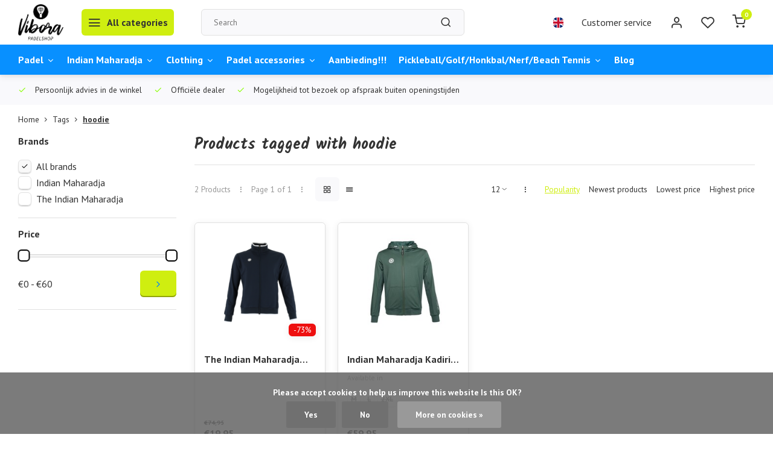

--- FILE ---
content_type: text/html;charset=utf-8
request_url: https://www.padelshopvibora.nl/en/tags/hoodie/
body_size: 14161
content:
<!DOCTYPE html><html lang="en"><head><meta charset="utf-8"/><!-- [START] 'blocks/head.rain' --><!--

  (c) 2008-2026 Lightspeed Netherlands B.V.
  http://www.lightspeedhq.com
  Generated: 25-01-2026 @ 17:07:50

--><link rel="canonical" href="https://www.padelshopvibora.nl/en/tags/hoodie/"/><link rel="alternate" href="https://www.padelshopvibora.nl/en/index.rss" type="application/rss+xml" title="New products"/><link href="https://cdn.webshopapp.com/assets/cookielaw.css?2025-02-20" rel="stylesheet" type="text/css"/><meta name="robots" content="noodp,noydir"/><meta name="google-site-verification" content="3GoHiXOm5bwFT5PKlq_YYAl-FgbhJzsOwCZN8sKH_cc"/><meta property="og:url" content="https://www.padelshopvibora.nl/en/tags/hoodie/?source=facebook"/><meta property="og:site_name" content="Padelshop Vibora"/><meta property="og:title" content="hoodie"/><meta property="og:description" content="Do you want to buy padel rackets? In the Vibora padel shop you will find various accessories for padel, such as padel rackets, padel balls, padel shoes, padel b"/><script><meta name="google-site-verification" content="3GoHiXOm5bwFT5PKlq_YYAl-FgbhJzsOwCZN8sKH_cc" /></script><!--[if lt IE 9]><script src="https://cdn.webshopapp.com/assets/html5shiv.js?2025-02-20"></script><![endif]--><!-- [END] 'blocks/head.rain' --><meta http-equiv="X-UA-Compatible" content="IE=edge" /><title>hoodie - Padelshop Vibora</title><meta name="description" content="Do you want to buy padel rackets? In the Vibora padel shop you will find various accessories for padel, such as padel rackets, padel balls, padel shoes, padel b"><meta name="keywords" content="hoodie, Padel, Padel rackets, rackets padel, Padel accessoires,  Parafina, Zonnebrillen, Ice power,  Sportcafé Belle Helene,  Padelshop Vibora, Vibora, Padelshop, Bullpadel, Drop shot, Dropshot, Nox, Franklin, Ice power, KT Tape Padelshopvibora, Adi"><meta name="MobileOptimized" content="320"><meta name="HandheldFriendly" content="true"><meta name="viewport" content="width=device-width, initial-scale=1, initial-scale=1, minimum-scale=1, maximum-scale=1, user-scalable=no"><meta name="author" content="https://www.webdinge.nl/"><link rel="preload" href="https://fonts.googleapis.com/css2?family=Kalam:wght@700&amp;family=PT+Sans:wght@400;600;700;800;900&display=swap" as="style"><link rel="preconnect" href="https://fonts.googleapis.com"><link rel="preconnect" href="https://fonts.gstatic.com" crossorigin><link rel="dns-prefetch" href="https://fonts.googleapis.com"><link rel="dns-prefetch" href="https://fonts.gstatic.com" crossorigin><link href='https://fonts.googleapis.com/css2?family=Kalam:wght@700&amp;family=PT+Sans:wght@400;600;700;800;900&display=swap' rel='stylesheet'><script>
    window.CT = {
        shopId: 348576,
      	currency: 'eur',
        b2b: 0,
        knowledgebank: {
            limit: 200,
            highlight: true,
            query: ''
        },
          product_search: {
          	enabled: 0
          }
    }
</script><link rel="preconnect" href="//cdn.webshopapp.com/" crossorigin><link rel="dns-prefetch" href="//cdn.webshopapp.com/"><link rel="preload" as="style" href="https://cdn.webshopapp.com/shops/348576/themes/176948/assets/department-v3-functions.css?20251210124252"><link rel="preload" as="style" href="https://cdn.webshopapp.com/shops/348576/themes/176948/assets/theme-department-v3.css?20251210124252"><link rel="preload" as="script" href="https://cdn.webshopapp.com/shops/348576/themes/176948/assets/department-v3-functions.js?20251210124252"><link rel="preload" as="script" href="https://cdn.webshopapp.com/shops/348576/themes/176948/assets/theme-department-v3.js?20251210124252"><link rel="preload" href="https://cdn.webshopapp.com/shops/348576/themes/176948/v/2690530/assets/slide1-mobile-image.png?20250915120648" as="image" media="(max-width: 752.99px)"><link rel="preload" href="https://cdn.webshopapp.com/shops/348576/themes/176948/v/1809548/assets/slide1-tablet-image.png?20230323160335" as="image" media="(min-width: 753px) and (max-width: 991.99px)"><link rel="preload" href="https://cdn.webshopapp.com/shops/348576/themes/176948/v/2690513/assets/slide1-image.png?20250803135455" as="image" media="(min-width: 992px)"><link rel="shortcut icon" href="https://cdn.webshopapp.com/shops/348576/themes/176948/v/1809611/assets/favicon.ico?20230324113025" type="image/x-icon" /><link rel="stylesheet" href="https://cdn.webshopapp.com/shops/348576/themes/176948/assets/department-v3-functions.css?20251210124252" /><link rel="stylesheet" href="https://cdn.webshopapp.com/shops/348576/themes/176948/assets/theme-department-v3.css?20251210124252" /><script src="https://cdn.webshopapp.com/shops/348576/themes/176948/assets/jquery-3-5-1-min.js?20251210124252"></script><script>window.WEBP_ENABLED = 0</script><script>
 window.lazySizesConfig = window.lazySizesConfig || {};
 window.lazySizesConfig.lazyClass = 'lazy';
 window.lazySizesConfig.customMedia = {
    '--small': '(max-width: 752.99px)', //mob
    '--medium': '(min-width: 753px) and (max-width: 991.99px)', // tab
    '--large': '(min-width: 992px)'
 };
 document.addEventListener('lazybeforeunveil', function(e){
    var bg = e.target.getAttribute('data-bg');
    if(bg){
        e.target.style.backgroundImage = 'url(' + bg + ')';
    }
 });
</script><script type="application/ld+json">
[
  {
    "@context": "https://schema.org/",
    "@type": "Organization",
    "url": "https://www.padelshopvibora.nl/en/",
    "name": "Padelshop Vibora",
    "legalName": "Padelshop Vibora",
    "description": "Do you want to buy padel rackets? In the Vibora padel shop you will find various accessories for padel, such as padel rackets, padel balls, padel shoes, padel b",
    "logo": "https://cdn.webshopapp.com/shops/348576/themes/176948/v/1782951/assets/logo.png?20230316162746",
    "image": "https://cdn.webshopapp.com/shops/348576/themes/176948/v/2690513/assets/slide1-image.png?20250803135455",
    "contactPoint": {
      "@type": "ContactPoint",
      "contactType": "Customer service",
      "telephone": "0623293433"
    },
    "address": {
      "@type": "PostalAddress",
      "streetAddress": "Hoorntjesweg 57",
      "addressLocality": "Winschoten",
      "postalCode": "9675 NB",
      "addressCountry": "Nederland"
    }
      }
  ,
  {
  "@context": "https://schema.org",
  "@type": "BreadcrumbList",
    "itemListElement": [{
      "@type": "ListItem",
      "position": 1,
      "name": "Home",
      "item": "https://www.padelshopvibora.nl/en/"
    },        {
      "@type": "ListItem",
      "position": 2,
      "name": "Tags",
      "item": "https://www.padelshopvibora.nl/en/tags/"
    },         {
      "@type": "ListItem",
      "position": 3,
      "name": "hoodie",
      "item": "https://www.padelshopvibora.nl/en/tags/hoodie/"
    }         ]
  }
              ]
</script><style>.kiyoh-shop-snippets {	display: none !important;}</style></head><body><div class="main-container one-line"><header id="header"><div class="inner-head"><div class="header flex flex-align-center flex-between container"><div class="logo flex flex-align-center  rect "><a href="https://www.padelshopvibora.nl/en/" title="Padelshop Vibora" ><img src="https://cdn.webshopapp.com/shops/348576/themes/176948/v/1796363/assets/mobile-logo.png?20230316163430" alt="Padelshop Vibora"width="240" height="60"  class="visible-mobile visible-tablet" /><img src="https://cdn.webshopapp.com/shops/348576/themes/176948/v/1782951/assets/logo.png?20230316162746" alt="Padelshop Vibora" width="240" height="60" class="visible-desktop"/></a><a class=" all-cats btn-hover open_side" data-mposition="left" data-menu="cat_menu" href="javascript:;"><i class="icon-menu"></i><span class="visible-desktop">All categories</span></a></div><div class="search search-desk flex1 visible-desktop"><form action="https://www.padelshopvibora.nl/en/search/" method="get"><div class="clearable-input flex"><input type="text" name="q" class="search-query" autocomplete="off" placeholder="Search" value="" x-webkit-speech/><span class="clear-search" data-clear-input><i class="icon-x"></i>Clear</span><button type="submit" class="btn"><i class="icon-search"></i></button></div></form><div class="autocomplete dropdown-menu" role="menu"><div class="products grid grid-3 container"></div><div class="notfound">No products found</div><div class="more container"><a class="btn btn1" href="#">View all results<span> (0)</span></a></div></div></div><div class="tools-wrap flex flex-align-center"><div class="settings langs visible-desktop"><div class="select-dropdown flex flex-align-center flex-between"><span data-toggle="dropdown" class="flex flex-column btn-hover"><img src="https://cdn.webshopapp.com/shops/348576/themes/176948/assets/flag-en.svg?20251210124252" alt="" width="17" height="17"/></span><div class="dropdown-menu" role="menu"><a href="https://www.padelshopvibora.nl/nl/go/category/" lang="nl" title="Nederlands"><img class="flag-icon" src="https://cdn.webshopapp.com/shops/348576/themes/176948/assets/flag-nl.svg?20251210124252" alt="Nederlands" width="17" height="17"/></a><a href="https://www.padelshopvibora.nl/de/go/category/" lang="de" title="Deutsch"><img class="flag-icon" src="https://cdn.webshopapp.com/shops/348576/themes/176948/assets/flag-de.svg?20251210124252" alt="Deutsch" width="17" height="17"/></a><a href="https://www.padelshopvibora.nl/en/go/category/" lang="en" title="English"><img class="flag-icon" src="https://cdn.webshopapp.com/shops/348576/themes/176948/assets/flag-en.svg?20251210124252" alt="English" width="17" height="17"/></a></div></div></div><div class="tool service visible-desktop"><a class="flex flex-align-center btn-hover" href="https://www.padelshopvibora.nl/en/service/">Customer service</a></div><div class="tool myacc"><a class="flex flex-align-center btn-hover open_side" href="javascript:;" data-menu="acc_login" data-mposition="right"><i class="icon-user"></i></a></div><div class="tool wishlist"><a class="flex flex-align-center btn-hover open_side" href="javascript:;" data-menu="acc_login" data-mposition="right"><i class="icon-heart"></i></a></div><div class="tool mini-cart"><a href="javascript:;" class="flex flex-column flex-align-center btn-hover open_side" data-menu="cart" data-mposition="right"><span class="i-wrap"><span class="ccnt">0</span><i class="icon-shopping-cart"></i></span></a></div></div></div><nav id="menu" class="nav list-inline menu_style1 visible-desktop"><div class="container"><ul class="menu list-inline is_no-side limit_1000"><li class="item sub use_mega"><a href="https://www.padelshopvibora.nl/en/padel/" title="Padel">Padel<i class="hidden-tab-ls icon-chevron-down"></i></a><div class="dropdown-menu"><ul class="col col_1"><li><a class="flex flex-between flex-align-center" href="https://www.padelshopvibora.nl/en/padel/drop-shot/" title="Drop Shot">Drop Shot<i class="hidden-tab-ls icon-chevron-right"></i></a><ul class="dropdown-menu ss col col_0"><li class="sub-item-title">Drop Shot</li><li><a class="flex flex-between flex-align-center" href="https://www.padelshopvibora.nl/en/padel/drop-shot/drop-shot-rackets/" title="Drop Shot Rackets">Drop Shot Rackets</a></li></ul></li><li><a class="flex flex-between flex-align-center" href="https://www.padelshopvibora.nl/en/padel/tretorn/" title="Tretorn">Tretorn<i class="hidden-tab-ls icon-chevron-right"></i></a><ul class="dropdown-menu ss col col_0"><li class="sub-item-title">Tretorn</li><li><a class="flex flex-between flex-align-center" href="https://www.padelshopvibora.nl/en/padel/tretorn/tretorn-padel-racket/" title="Tretorn Padel Racket">Tretorn Padel Racket</a></li></ul></li><li><a class="flex flex-between flex-align-center" href="https://www.padelshopvibora.nl/en/padel/babolat/" title="Babolat">Babolat<i class="hidden-tab-ls icon-chevron-right"></i></a><ul class="dropdown-menu ss col col_1"><li class="sub-item-title">Babolat</li><li><a class="flex flex-between flex-align-center" href="https://www.padelshopvibora.nl/en/padel/babolat/women/" title="Women">Women</a></li><li><a class="flex flex-between flex-align-center" href="https://www.padelshopvibora.nl/en/padel/babolat/men/" title="Men">Men</a></li><li><a class="flex flex-between flex-align-center" href="https://www.padelshopvibora.nl/en/padel/babolat/babolat-rackets/" title="Babolat Rackets">Babolat Rackets<i class="icon-chevron-right"></i></a><ul class="dropdown-menu sss col col_0"><li class="sub-item-title">Babolat Rackets</li><li><a class="flex flex-between flex-align-center" href="https://www.padelshopvibora.nl/en/padel/babolat/babolat-rackets/babolat-juan-lebron-collectie-2025/" title="Babolat Juan Lebron Collectie 2025">Babolat Juan Lebron Collectie 2025</a></li></ul></li><li><a class="flex flex-between flex-align-center" href="https://www.padelshopvibora.nl/en/padel/babolat/clothes/" title="Clothes">Clothes</a></li><li><a class="flex flex-between flex-align-center" href="https://www.padelshopvibora.nl/en/padel/babolat/padel-schoenen/" title="Padel Schoenen">Padel Schoenen</a></li><li><a class="flex flex-between flex-align-center" href="https://www.padelshopvibora.nl/en/padel/babolat/babolat-opruiming/" title="Babolat Opruiming">Babolat Opruiming</a></li><li><a class="flex flex-between flex-align-center" href="https://www.padelshopvibora.nl/en/padel/babolat/juan-lebron-collectie-2026/" title="Juan LeBron Collectie 2026">Juan LeBron Collectie 2026</a></li></ul></li><li><a class="flex flex-between flex-align-center" href="https://www.padelshopvibora.nl/en/padel/nox/" title="NOX">NOX<i class="hidden-tab-ls icon-chevron-right"></i></a><ul class="dropdown-menu ss col col_0"><li class="sub-item-title">NOX</li><li><a class="flex flex-between flex-align-center" href="https://www.padelshopvibora.nl/en/padel/nox/nox-padel-rackets/" title="Nox Padel Rackets">Nox Padel Rackets</a></li></ul></li><li><a class="flex flex-between flex-align-center" href="https://www.padelshopvibora.nl/en/padel/bullpadel/" title="Bullpadel">Bullpadel<i class="hidden-tab-ls icon-chevron-right"></i></a><ul class="dropdown-menu ss col col_1"><li class="sub-item-title">Bullpadel</li><li><a class="flex flex-between flex-align-center" href="https://www.padelshopvibora.nl/en/padel/bullpadel/bullpadel-rackets/" title="Bullpadel Rackets">Bullpadel Rackets</a></li><li><a class="flex flex-between flex-align-center" href="https://www.padelshopvibora.nl/en/padel/bullpadel/bullpadel-gift-packs/" title="Bullpadel Gift Packs">Bullpadel Gift Packs</a></li><li><a class="flex flex-between flex-align-center" href="https://www.padelshopvibora.nl/en/padel/bullpadel/women/" title="Women">Women</a></li><li><a class="flex flex-between flex-align-center" href="https://www.padelshopvibora.nl/en/padel/bullpadel/men/" title="Men">Men</a></li><li><a class="flex flex-between flex-align-center" href="https://www.padelshopvibora.nl/en/padel/bullpadel/bullpadel-schoenen/" title="Bullpadel Schoenen">Bullpadel Schoenen</a></li><li><a class="flex flex-between flex-align-center" href="https://www.padelshopvibora.nl/en/padel/bullpadel/bullpadel-opruiming/" title="Bullpadel Opruiming">Bullpadel Opruiming</a></li><li><a class="flex flex-between flex-align-center" href="https://www.padelshopvibora.nl/en/padel/bullpadel/bullpadel-2026-nieuwe-collectie/" title="Bullpadel 2026 nieuwe collectie">Bullpadel 2026 nieuwe collectie</a></li></ul></li><li><a class="flex flex-between flex-align-center" href="https://www.padelshopvibora.nl/en/padel/siux/" title="Siux">Siux<i class="hidden-tab-ls icon-chevron-right"></i></a><ul class="dropdown-menu ss col col_0"><li class="sub-item-title">Siux</li><li><a class="flex flex-between flex-align-center" href="https://www.padelshopvibora.nl/en/padel/siux/siux-padel-rackets/" title="Siux Padel Rackets">Siux Padel Rackets</a></li></ul></li><li><a class="flex flex-between flex-align-center" href="https://www.padelshopvibora.nl/en/padel/starvie/" title="Starvie">Starvie<i class="hidden-tab-ls icon-chevron-right"></i></a><ul class="dropdown-menu ss col col_0"><li class="sub-item-title">Starvie</li><li><a class="flex flex-between flex-align-center" href="https://www.padelshopvibora.nl/en/padel/starvie/starvie-rackets/" title="Starvie Rackets">Starvie Rackets</a></li></ul></li><li><a class="flex flex-between flex-align-center" href="https://www.padelshopvibora.nl/en/padel/adidas/" title="Adidas">Adidas<i class="hidden-tab-ls icon-chevron-right"></i></a><ul class="dropdown-menu ss col col_0"><li class="sub-item-title">Adidas</li><li><a class="flex flex-between flex-align-center" href="https://www.padelshopvibora.nl/en/padel/adidas/adidas-rackets/" title="Adidas Rackets">Adidas Rackets</a></li><li><a class="flex flex-between flex-align-center" href="https://www.padelshopvibora.nl/en/padel/adidas/women/" title="Women">Women</a></li><li><a class="flex flex-between flex-align-center" href="https://www.padelshopvibora.nl/en/padel/adidas/men/" title="Men">Men</a></li><li><a class="flex flex-between flex-align-center" href="https://www.padelshopvibora.nl/en/padel/adidas/adidas-opruiming/" title="Adidas Opruiming">Adidas Opruiming</a></li></ul></li></ul></div></li><li class="item sub use_mega"><a href="https://www.padelshopvibora.nl/en/indian-maharadja/" title="Indian Maharadja">Indian Maharadja<i class="hidden-tab-ls icon-chevron-down"></i></a><div class="dropdown-menu"><ul class="col col_1"><li><a class="flex flex-between flex-align-center" href="https://www.padelshopvibora.nl/en/indian-maharadja/nieuw-2026-collectie/" title=" Nieuw!!!  2026 Collectie"> Nieuw!!!  2026 Collectie<i class="hidden-tab-ls icon-chevron-right"></i></a><ul class="dropdown-menu ss col col_0"><li class="sub-item-title"> Nieuw!!!  2026 Collectie</li><li><a class="flex flex-between flex-align-center" href="https://www.padelshopvibora.nl/en/indian-maharadja/nieuw-2026-collectie/goa-collectie-uitverkoop-tot-70-korting-op-alle-ar/" title="Goa collectie uitverkoop tot 70% korting op alle artikelen">Goa collectie uitverkoop tot 70% korting op alle artikelen</a></li></ul></li><li><a class="flex flex-between flex-align-center" href="https://www.padelshopvibora.nl/en/indian-maharadja/women/" title="Women">Women</a></li><li><a class="flex flex-between flex-align-center" href="https://www.padelshopvibora.nl/en/indian-maharadja/men/" title="Men">Men</a></li><li><a class="flex flex-between flex-align-center" href="https://www.padelshopvibora.nl/en/indian-maharadja/slippers/" title="Slippers">Slippers<i class="hidden-tab-ls icon-chevron-right"></i></a><ul class="dropdown-menu ss col col_0"><li class="sub-item-title">Slippers</li><li><a class="flex flex-between flex-align-center" href="https://www.padelshopvibora.nl/en/" title=""></a></li></ul></li><li><a class="flex flex-between flex-align-center" href="https://www.padelshopvibora.nl/en/indian-maharadja/aanbieding/" title="Aanbieding">Aanbieding</a></li><li><a class="flex flex-between flex-align-center" href="https://www.padelshopvibora.nl/en/indian-maharadja/indian-maharadja-kinderen/" title="Indian Maharadja Kinderen">Indian Maharadja Kinderen</a></li></ul></div></li><li class="item sub use_mega"><a href="https://www.padelshopvibora.nl/en/clothing/" title="Clothing">Clothing<i class="hidden-tab-ls icon-chevron-down"></i></a><div class="dropdown-menu"><ul class="col col_0"><li><a class="flex flex-between flex-align-center" href="https://www.padelshopvibora.nl/en/clothing/clothing/" title="Clothing">Clothing<i class="hidden-tab-ls icon-chevron-right"></i></a><ul class="dropdown-menu ss col col_0"><li class="sub-item-title">Clothing</li><li><a class="flex flex-between flex-align-center" href="https://www.padelshopvibora.nl/en/clothing/clothing/t-shirts/" title="T-shirts">T-shirts</a></li><li><a class="flex flex-between flex-align-center" href="https://www.padelshopvibora.nl/en/clothing/clothing/men/" title="Men">Men</a></li><li><a class="flex flex-between flex-align-center" href="https://www.padelshopvibora.nl/en/clothing/clothing/women/" title="Women">Women</a></li></ul></li></ul></div></li><li class="item sub use_mega"><a href="https://www.padelshopvibora.nl/en/padel-accessories/" title="Padel accessories">Padel accessories<i class="hidden-tab-ls icon-chevron-down"></i></a><div class="dropdown-menu"><ul class="col col_1"><li><a class="flex flex-between flex-align-center" href="https://www.padelshopvibora.nl/en/padel-accessories/sunglasses/" title="Sunglasses">Sunglasses<i class="hidden-tab-ls icon-chevron-right"></i></a><ul class="dropdown-menu ss col col_0"><li class="sub-item-title">Sunglasses</li><li><a class="flex flex-between flex-align-center" href="https://www.padelshopvibora.nl/en/padel-accessories/sunglasses/head-sunglasses/" title="HEAD-Sunglasses">HEAD-Sunglasses</a></li><li><a class="flex flex-between flex-align-center" href="https://www.padelshopvibora.nl/en/padel-accessories/sunglasses/parafina/" title="Parafina">Parafina<i class="icon-chevron-right"></i></a><ul class="dropdown-menu sss col col_0"><li class="sub-item-title">Parafina</li><li><a class="flex flex-between flex-align-center" href="https://www.padelshopvibora.nl/en/padel-accessories/sunglasses/parafina/aanbieding-parafina/" title="Aanbieding Parafina">Aanbieding Parafina</a></li><li><a class="flex flex-between flex-align-center" href="https://www.padelshopvibora.nl/en/padel-accessories/sunglasses/parafina/parafina-collectie-2025/" title="Parafina Collectie 2025">Parafina Collectie 2025</a></li><li><a class="flex flex-between flex-align-center" href="https://www.padelshopvibora.nl/en/padel-accessories/sunglasses/parafina/parafina-kinder-zonnebrillen-duurzaam-flexibel-en/" title="Parafina Kinder Zonnebrillen – Duurzaam, Flexibel en UV-beschermend – Nu bij Padelshop Vibora">Parafina Kinder Zonnebrillen – Duurzaam, Flexibel en UV-beschermend – Nu bij Padelshop Vibora</a></li></ul></li></ul></li><li><a class="flex flex-between flex-align-center" href="https://www.padelshopvibora.nl/en/padel-accessories/tennis-padelballen/" title="Tennis/Padelballen">Tennis/Padelballen<i class="hidden-tab-ls icon-chevron-right"></i></a><ul class="dropdown-menu ss col col_0"><li class="sub-item-title">Tennis/Padelballen</li><li><a class="flex flex-between flex-align-center" href="https://www.padelshopvibora.nl/en/" title=""></a></li><li><a class="flex flex-between flex-align-center" href="https://www.padelshopvibora.nl/en/" title=""></a></li></ul></li><li><a class="flex flex-between flex-align-center" href="https://www.padelshopvibora.nl/en/padel-accessories/compressiekousen-sleeves-hulpmiddelen/" title="Compressiekousen/Sleeves/Hulpmiddelen">Compressiekousen/Sleeves/Hulpmiddelen<i class="hidden-tab-ls icon-chevron-right"></i></a><ul class="dropdown-menu ss col col_0"><li class="sub-item-title">Compressiekousen/Sleeves/Hulpmiddelen</li><li><a class="flex flex-between flex-align-center" href="https://www.padelshopvibora.nl/en/" title=""></a></li><li><a class="flex flex-between flex-align-center" href="https://www.padelshopvibora.nl/en/" title=""></a></li><li><a class="flex flex-between flex-align-center" href="https://www.padelshopvibora.nl/en/padel-accessories/compressiekousen-sleeves-hulpmiddelen/floky-compression-stockings/" title="Floky  Compression stockings">Floky  Compression stockings<i class="icon-chevron-right"></i></a><ul class="dropdown-menu sss col col_0"><li class="sub-item-title">Floky  Compression stockings</li><li><a class="flex flex-between flex-align-center" href="https://www.padelshopvibora.nl/en/padel-accessories/compressiekousen-sleeves-hulpmiddelen/floky-compression-stockings/compression-stockings/" title=" Compression stockings"> Compression stockings</a></li><li><a class="flex flex-between flex-align-center" href="https://www.padelshopvibora.nl/en/padel-accessories/compressiekousen-sleeves-hulpmiddelen/floky-compression-stockings/arm-cuff/" title="Arm cuff">Arm cuff</a></li></ul></li></ul></li><li><a class="flex flex-between flex-align-center" href="https://www.padelshopvibora.nl/en/padel-accessories/tas/" title="Tas">Tas<i class="hidden-tab-ls icon-chevron-right"></i></a><ul class="dropdown-menu ss col col_0"><li class="sub-item-title">Tas</li><li><a class="flex flex-between flex-align-center" href="https://www.padelshopvibora.nl/en/padel-accessories/tas/tas-opruiming/" title="Tas Opruiming">Tas Opruiming</a></li></ul></li><li><a class="flex flex-between flex-align-center" href="https://www.padelshopvibora.nl/en/padel-accessories/bandanas/" title=" Bandanas"> Bandanas</a></li><li><a class="flex flex-between flex-align-center" href="https://www.padelshopvibora.nl/en/" title=""></a></li><li><a class="flex flex-between flex-align-center" href="https://www.padelshopvibora.nl/en/" title=""><i class="hidden-tab-ls icon-chevron-right"></i></a><ul class="dropdown-menu ss col col_0"><li class="sub-item-title"></li><li><a class="flex flex-between flex-align-center" href="https://www.padelshopvibora.nl/en/" title=""></a></li></ul></li><li><a class="flex flex-between flex-align-center" href="https://www.padelshopvibora.nl/en/" title=""></a></li><li><a class="flex flex-between flex-align-center" href="https://www.padelshopvibora.nl/en/" title=""></a></li><li><a class="flex flex-between flex-align-center" href="https://www.padelshopvibora.nl/en/padel-accessories/strings/" title="Strings">Strings</a></li></ul></div></li><li class="item simple"><a href="https://www.padelshopvibora.nl/en/aanbieding/" title="Aanbieding!!!">Aanbieding!!!</a></li><li class="item sub use_mega"><a href="https://www.padelshopvibora.nl/en/pickleball-golf-honkbal-nerf-beach-tennis/" title="Pickleball/Golf/Honkbal/Nerf/Beach Tennis">Pickleball/Golf/Honkbal/Nerf/Beach Tennis<i class="hidden-tab-ls icon-chevron-down"></i></a><div class="dropdown-menu"><ul class="col col_0"><li><a class="flex flex-between flex-align-center" href="https://www.padelshopvibora.nl/en/pickleball-golf-honkbal-nerf-beach-tennis/pickleball/" title="Pickleball">Pickleball<i class="hidden-tab-ls icon-chevron-right"></i></a><ul class="dropdown-menu ss col col_0"><li class="sub-item-title">Pickleball</li><li><a class="flex flex-between flex-align-center" href="https://www.padelshopvibora.nl/en/" title=""></a></li><li><a class="flex flex-between flex-align-center" href="https://www.padelshopvibora.nl/en/pickleball-golf-honkbal-nerf-beach-tennis/pickleball/pickleball-accescoires/" title="Pickleball Accescoires">Pickleball Accescoires</a></li><li><a class="flex flex-between flex-align-center" href="https://www.padelshopvibora.nl/en/pickleball-golf-honkbal-nerf-beach-tennis/pickleball/pickleball-bags/" title=" Pickleball bags"> Pickleball bags</a></li><li><a class="flex flex-between flex-align-center" href="https://www.padelshopvibora.nl/en/pickleball-golf-honkbal-nerf-beach-tennis/pickleball/pickleball-balls/" title="Pickleball Balls">Pickleball Balls</a></li></ul></li><li><a class="flex flex-between flex-align-center" href="https://www.padelshopvibora.nl/en/pickleball-golf-honkbal-nerf-beach-tennis/nerf/" title="Nerf">Nerf</a></li><li><a class="flex flex-between flex-align-center" href="https://www.padelshopvibora.nl/en/pickleball-golf-honkbal-nerf-beach-tennis/golf/" title="Golf">Golf</a></li><li><a class="flex flex-between flex-align-center" href="https://www.padelshopvibora.nl/en/pickleball-golf-honkbal-nerf-beach-tennis/beach-tennis/" title="Beach Tennis">Beach Tennis</a></li></ul></div></li><li class="item ext"><a href="https://www.padelshopvibora.nl/en/blogs/blog/" title="Blog">Blog</a></li></ul></div></nav></div><div class="search visible-mobile visible-tablet search-mob"><form action="https://www.padelshopvibora.nl/en/search/" method="get"><div class="clearable-input flex"><input type="text" name="q" class="search-query" autocomplete="off" placeholder="Search" value="" x-webkit-speech/><span class="clear-search" data-clear-input><i class="icon-x"></i>Clear</span><span class="btn"><i class="icon-search"></i></span></div></form><a class="flex flex-align-center btn-hover" href="https://www.padelshopvibora.nl/en/service/"><i class="icon-help-circle"></i></a><a href="javascript:;" title="Compare products" class="open_side compare-trigger  hidden-desktop" data-menu="compare" data-mposition="right"><i class="icon-sliders icon_w_text"></i><span class="comp-cnt">0</span></a></div></header><div id="top"><div class="top container flex flex-align-center flex-between"><div class="usp-car swiper normal carloop_0" 
         id="carousel177448610" 
         data-sw-items="[4,3.5,3.1,1.5]"         data-sw-auto="true"
      ><div class="swiper-wrapper"><div class="usp swiper-slide"><i class=" icon-check icon_w_text"></i><span class="usp-text">
               Persoonlijk advies in de winkel
               <span class="usp-subtext"></span></span></div><div class="usp swiper-slide"><i class=" icon-check icon_w_text"></i><span class="usp-text">
               Officiële dealer
               <span class="usp-subtext"></span></span></div><div class="usp swiper-slide"><i class=" icon-check icon_w_text"></i><span class="usp-text">
               Mogelijkheid tot bezoek op afspraak buiten openingstijden
               <span class="usp-subtext"></span></span></div></div></div><div class="visible-desktop visible-tablet score-wrap-shadow"><div class="swipe__overlay swipe-module__overlay--end"></div></div></div></div><div class="page-container collection"><div class="container"><div class="breadcrumb-container flex flex-align-center flex-wrap"><a class="go-back hidden-desktop" href="javascript: history.go(-1)"><i class="icon-chevron-left icon_w_text"></i>Back</a><a class="visible-desktop " href="https://www.padelshopvibora.nl/en/" title="Home">Home<i class="icon-chevron-right"></i></a><a href="https://www.padelshopvibora.nl/en/tags/" class="visible-desktop ">Tags<i class="icon-chevron-right"></i></a><a href="https://www.padelshopvibora.nl/en/tags/hoodie/" class="visible-desktop active">hoodie</a></div><div class="main-content with-sidebar flex"><aside class="mobile-menu-side" data-menu="filters"><div class="section-title flex flex-align-center flex-between visible-mobile"><span class="title flex1"><span class="added_title"></span>Filters</span><a class="close-btn" href="javascript:;" data-slide="close"><i class="icon-x"></i></a></div><div class="filters-aside "><form action="https://www.padelshopvibora.nl/en/tags/hoodie/" method="get" id="filter_form"><input type="hidden" name="mode" value="grid" id="filter_form_mode_2105452511" /><input type="hidden" name="limit" value="12" id="filter_form_limit_252628826" /><input type="hidden" name="sort" value="popular" id="filter_form_sort_1068056516" /><input type="hidden" name="max" value="60" id="filter_form_max" /><input type="hidden" name="min" value="0" id="filter_form_min" /><div class="filters"><div class="filter dropdown ls_brands"><span class="title" >Brands</span><ul class=" inner checkbox"><li class="filter-wrap flex flex-align-center sorter"><input id="filter_0" type="checkbox" name="brand" value="0"  checked="checked" /><label for="filter_0">All brands</label></li><li class="filter-wrap flex flex-align-center sorter"><input id="filter_4861912" type="checkbox" name="brand" value="4861912"  /><label for="filter_4861912">Indian Maharadja</label></li><li class="filter-wrap flex flex-align-center sorter"><input id="filter_4804760" type="checkbox" name="brand" value="4804760"  /><label for="filter_4804760">The Indian Maharadja</label></li></ul></div><div class="filter dropdown pricing"><span class="title" >Price</span><ul class=" inner checkbox"><li class="filter-wrap flex flex-align-center flex-column"><div class="sidebar-filter"><div class="sidebar-filter-range"><div id="slider-handles" class="p-slider noUi-extended"></div></div><div class="flex flex-align-center flex-between"><span id="slider-step-value"></span><button type="submit" class="price-btn btn btn3"><i class="icon-chevron-right"></i></button></div></div></li></ul></div><a class="submit_filters btn btn1" href="javascript:;">View <span class="filter_count">2</span> results</a></div></form><div class="mob-filter-sub hidden-desktop"><a href="javascript:;" class="submit_filters">View <span class="filter_count">2</span> results</a></div></div></aside><div class="inner-content"><div class="collection-title"><h1 class="title">
                  Products tagged with hoodie
               </h1></div><div class="mob-tools flex flex-align-center flex-between hidden-desktop"><span class="mob-filters btn btn1 visible-mobile visible-tablet" data-menu="filters" data-mposition="left"><i class="icon_w_text icon-sliders"></i>Filters</span></div><div class="category-toolbar visible-desktop"><form action="https://www.padelshopvibora.nl/en/tags/hoodie/" method="get" id="filter_form_2" class="tools-wrap flex1 flex flex-align-center flex-between "><input type="hidden" name="mode" value="grid" id="filter_form_mode" /><div class="flex flex-align-center"><span class="col-c">2 Products<i class="icon_w_text text_w_icon icon-more-vertical"></i>Page 1 of 1<i class="icon_w_text text_w_icon icon-more-vertical"></i></span><div class="view-box visible-desktop flex"><a href="https://www.padelshopvibora.nl/en/tags/hoodie/" class="active btn-hover"><i class="icon-grid"></i></a><a href="https://www.padelshopvibora.nl/en/tags/hoodie/?mode=list" ><i class="icon-align-justify"></i></a></div></div><div class="flex flex-align-center"><div class="view-count-box visible-desktop custom-select"><select name="limit" id="limit"><option value="4">4</option><option value="8">8</option><option value="12" selected="selected">12</option><option value="16">16</option><option value="20">20</option><option value="24">24</option><option value="48">48</option><option value="96">96</option></select></div><div class="sort-box flex flex-align-center"><i class="icon_w_text text_w_icon icon-more-vertical"></i><label class="active"><input type="radio" name="sort" value="popular" checked>
                  Popularity
            		</label><label ><input type="radio" name="sort" value="newest" >
                  Newest products
            		</label><label ><input type="radio" name="sort" value="lowest" >
                  Lowest price
            		</label><label ><input type="radio" name="sort" value="highest" >
                  Highest price
            		</label></div></div></form></div><div class="products-area grid grid-4 "><div class="item is_grid flex flex-column   with-sec-image" data-handle="https://www.padelshopvibora.nl/en/kadiri-men-jacket-im-navy.html" data-vid="301198905" data-extrainfo="variants" data-imgor="rect"  ><div class="item-image-container small rect"><a class="m-img " href="https://www.padelshopvibora.nl/en/kadiri-men-jacket-im-navy.html" title="The Indian Maharadja Kadiri Men Jacket IM Navy"><picture><img src="https://cdn.webshopapp.com/assets/blank.gif?2025-02-20" data-src="https://cdn.webshopapp.com/shops/348576/files/458264401/240x200x2/the-indian-maharadja-kadiri-men-jacket-im-navy.jpg" alt="The Indian Maharadja Kadiri Men Jacket IM Navy" class="lazy" width=240 height=200 /></picture></a><div class="label flex"><span class="discount" style="background-color:#ee1010;"><i>-73%</i></span></div><div class="mob-wishlist"><a href="javascript:;" class="login_wishlist open_side btn-round small" title="Add to wishlist" data-menu="acc_login" data-mposition="right"><i class="icon-heart"></i></a></div></div><div class="item-meta-container flex flex-column flex1"><a class="item-name" href="https://www.padelshopvibora.nl/en/kadiri-men-jacket-im-navy.html" title="The Indian Maharadja Kadiri Men Jacket IM Navy">The Indian Maharadja Kadiri Men Jacket IM Navy</a><div class="product-overlay flex-column variants "><span class="group"></span><div class="swiper is_var_swiper" id="carousel1846414435"><ul class="spo-list list-inline swiper-wrapper"></ul><a class="var_prev" id="control404769370"><i class="icon-chevron-left"></i></a><a class="var_next" id="control355688971"><i class="icon-chevron-right"></i></a></div></div><div class="item-btn flex  has_qty flex-column"><div class="item-price-container no-reviews flex flex-column"><span class="old-price">€74,95</span><span class="item-price with-old"><span class="reg_p">
            €19,95</span></span></div><div class="action-btns flex flex-align-center"><div class="quantity-input"><div class="input-wrap"><input type="number" pattern="/d*" name="quantity" value="1" min="1"><div class="item-quantity-btns flex flex-column"><a href="javascript:;" data-way="up" class="up quantity-btn quantity-input-up"><i class="icon-plus"></i></a><a href="javascript:;" data-way="down" class="down quantity-btn quantity-input-down"><i class="icon-minus"></i></a></div></div></div><a href="https://www.padelshopvibora.nl/en/cart/add/301198905/" class="is_add_btn stay pb btn btn1  not-available" title="Add to cart"><i class="icon-shopping-cart"></i></a></div></div><div class="stock-del flex flex-between flex-align-center"></div></div></div><div class="item is_grid flex flex-column   with-sec-image" data-handle="https://www.padelshopvibora.nl/en/kadiri-men-hooded-jacket-156197329.html" data-vid="310497335" data-extrainfo="variants" data-imgor="rect"  ><div class="item-image-container small rect"><a class="m-img " href="https://www.padelshopvibora.nl/en/kadiri-men-hooded-jacket-156197329.html" title="Indian Maharadja Kadiri Men Hooded Jacket"><picture><img src="https://cdn.webshopapp.com/assets/blank.gif?2025-02-20" data-src="https://cdn.webshopapp.com/shops/348576/files/472376107/240x200x2/indian-maharadja-kadiri-men-hooded-jacket.jpg" alt="Indian Maharadja Kadiri Men Hooded Jacket" class="lazy" width=240 height=200 /></picture></a><div class="label flex"></div><div class="mob-wishlist"><a href="javascript:;" class="login_wishlist open_side btn-round small" title="Add to wishlist" data-menu="acc_login" data-mposition="right"><i class="icon-heart"></i></a></div></div><div class="item-meta-container flex flex-column flex1"><a class="item-name" href="https://www.padelshopvibora.nl/en/kadiri-men-hooded-jacket-156197329.html" title="Indian Maharadja Kadiri Men Hooded Jacket">Indian Maharadja Kadiri Men Hooded Jacket</a><div class="product-overlay flex-column variants "><span class="group"></span><div class="swiper is_var_swiper" id="carousel101095407"><ul class="spo-list list-inline swiper-wrapper"></ul><a class="var_prev" id="control255655923"><i class="icon-chevron-left"></i></a><a class="var_next" id="control1309558113"><i class="icon-chevron-right"></i></a></div></div><div class="item-btn flex  has_qty flex-column"><div class="item-price-container no-reviews flex flex-column"><span class="item-price"><span class="reg_p">
            €59,95</span></span></div><div class="action-btns flex flex-align-center"><div class="quantity-input"><div class="input-wrap"><input type="number" pattern="/d*" name="quantity" value="1" min="1"><div class="item-quantity-btns flex flex-column"><a href="javascript:;" data-way="up" class="up quantity-btn quantity-input-up"><i class="icon-plus"></i></a><a href="javascript:;" data-way="down" class="down quantity-btn quantity-input-down"><i class="icon-minus"></i></a></div></div></div><a href="https://www.padelshopvibora.nl/en/cart/add/310497335/" class="is_add_btn stay pb btn btn1  not-available" title="Add to cart"><i class="icon-shopping-cart"></i></a></div></div><div class="stock-del flex flex-between flex-align-center"></div></div></div></div><div class="toolbox-pagination flex-align-center flex"><ul class="pagination list-inline"><li  class="active"><a href="https://www.padelshopvibora.nl/en/tags/hoodie/" class="btn-hover  active">1</a></li></ul></div></div></div></div></div><footer id="footer" ><div class="footer-usps"><div class="container"><div class="flex flex-align-center"><div class="usp-car swiper normal carloop_0 is-start" id="carousel754100984" 
           data-sw-items="[4,3.5,3.1,1.5]"           data-sw-auto="true"
        ><div class="swiper-wrapper"><div class="usp swiper-slide"><i class=" icon-check icon_w_text"></i><span class="usp-text">
                 Persoonlijk advies in de winkel
                 <span class="usp-subtext"></span></span></div><div class="usp swiper-slide"><i class=" icon-check icon_w_text"></i><span class="usp-text">
                 Officiële dealer
                 <span class="usp-subtext"></span></span></div><div class="usp swiper-slide"><i class=" icon-check icon_w_text"></i><span class="usp-text">
                 Mogelijkheid tot bezoek op afspraak buiten openingstijden
                 <span class="usp-subtext"></span></span></div></div><div class="swipe__overlay swipe-module__overlay--end"></div></div></div></div></div><div class="footer-columns"><div class="container flex flex-wrap"><div class="cust-service contact-links flex2 flex flex-column"><span class="title opening flex flex-align-center">Customer service<a href="https://www.padelshopvibora.nl/en/service/" title="Customer service"></a></span><div class="cust-col-wrap flex"><div class="flex1 flex flex-column"><div class="service-block flex flex-align-center"><i class="serv-icon icon-phone icon_w_text"></i><a href="tel:0623293433">0623293433</a></div><div class="service-block flex flex-align-center"><i class="serv-icon icon-navigation icon_w_text"></i><a href="/cdn-cgi/l/email-protection#3950575f567949585d5c554a5156494f505b564b58175755"><span class="__cf_email__" data-cfemail="cfa6a1a9a08fbfaeabaaa3bca7a0bfb9a6ada0bdaee1a1a3">[email&#160;protected]</span></a></div></div><div class="flex1 flex flex-column hidden-mobile"><a href="https://www.padelshopvibora.nl/en/service/payment-methods/" title="Payment Methods">Payment Methods</a><a href="https://www.padelshopvibora.nl/en/service/shipping-returns/" title="Shipping &amp; Returns">Shipping &amp; Returns</a><a href="https://www.padelshopvibora.nl/en/service/" title="Customer service">Contact</a><a href="https://www.padelshopvibora.nl/en/account/" title="My account">My account</a></div></div></div><div class="flex1 flex flex-column visible-mobile cust-service is-usefull"><span class="title  flex flex-between flex-align-center">Usefull links<i class="btn-hover icon-chevron-down hidden-desktop"></i></span><div class="flex1 flex flex-column toggle"><a href="https://www.padelshopvibora.nl/en/service/payment-methods/" title="Payment Methods">Payment Methods</a><a href="https://www.padelshopvibora.nl/en/service/shipping-returns/" title="Shipping &amp; Returns">Shipping &amp; Returns</a><a href="https://www.padelshopvibora.nl/en/service/" title="Customer service">Contact</a><a href="https://www.padelshopvibora.nl/en/account/" title="My account">My account</a></div></div><div class="info-links flex1 flex flex-column cust-service"><span class="title  flex flex-between flex-align-center">Information<i class="btn-hover icon-chevron-down  hidden-desktop"></i></span><div class="flex1 flex flex-column toggle"><a href="https://www.padelshopvibora.nl/en/service/about/" title="About us">About us</a><a href="https://www.padelshopvibora.nl/en/blogs/blog/" title="Blog">Blog</a><a href="https://www.padelshopvibora.nl/en/brands/" title="Brands">Brands</a><a href="https://www.padelshopvibora.nl/en/catalog/" title="Categories">Categories</a></div></div><div class="footer-company cust-service flex1 flex flex-column"><span class="title  flex flex-between flex-align-center">Contact information<i class="btn-hover icon-chevron-down  hidden-desktop"></i></span><div class="cust-col-wrap flex toggle"><div class="text addre flex flex-column"><span>Padelshop Vibora</span><span>Hoorntjesweg 57</span><span>9675 NB, Winschoten</span><span>Nederland</span><span class="kvk">COC number: 89784847</span><span class="kvk">Tax/vat number: NL865108201B01</span></div></div></div></div></div><div class="footer-newsletter"><div class="container flex flex-align-center flex-between flex-wrap"><form id="form-newsletter" action="https://www.padelshopvibora.nl/en/account/newsletter/" method="post" class="flex flex-align-center flex2 flex-wrap"><span class="title">Schrijf je hier in voor onze nieuwsbrief!</span><input type="hidden" name="key" value="c54d4cf67dad7656d57ec0e4a97584c7" /><div class="flex flex-align-center"><input type="text" name="email" tabindex="2" placeholder="E-mail address" class="form-control"/><button type="submit" class="btn btn1">Subscribe</button></div></form><div class="socials flex flex-align-center flex1 flex-wrap"></div></div></div><div class="copyright"><div class="container flex flex-between flex-column"><div class="c-links flex flex-column"><div class="extra-links"><a title="Terms and Conditions" href="https://www.padelshopvibora.nl/en/service/general-terms-conditions/">Terms and Conditions</a><a title="Disclaimer" href="https://www.padelshopvibora.nl/en/service/disclaimer/">Disclaimer</a><a title="Privacy Policy" href="https://www.padelshopvibora.nl/en/service/privacy-policy/">Privacy Policy</a><a title="Sitemap" href="https://www.padelshopvibora.nl/en/sitemap/">Sitemap</a></div><div class="theme-by">&#169; Padelshop Vibora<span>- Theme made by <a rel="nofollow" style="color:#ff6000;!important" title="Webdinge.nl" href="https://www.webdinge.nl">Webdinge</a></span></div></div><div class="payments flex flex-align-center flex-wrap"><a href="https://www.padelshopvibora.nl/en/service/payment-methods/" title="iDEAL" class="paym"><picture><img src="https://cdn.webshopapp.com/assets/blank.gif?2025-02-20" data-src="https://cdn.webshopapp.com/shops/348576/themes/176948/assets/p-ideal.png?20251210124252" alt="iDEAL" width="40" height="28" class="lazy"/></picture></a><a href="https://www.padelshopvibora.nl/en/service/payment-methods/" title="MasterCard" class="paym"><picture><img src="https://cdn.webshopapp.com/assets/blank.gif?2025-02-20" data-src="https://cdn.webshopapp.com/shops/348576/themes/176948/assets/p-mastercard.png?20251210124252" alt="MasterCard" width="40" height="28" class="lazy"/></picture></a><a href="https://www.padelshopvibora.nl/en/service/payment-methods/" title="Visa" class="paym"><picture><img src="https://cdn.webshopapp.com/assets/blank.gif?2025-02-20" data-src="https://cdn.webshopapp.com/shops/348576/themes/176948/assets/p-visa.png?20251210124252" alt="Visa" width="40" height="28" class="lazy"/></picture></a><a href="https://www.padelshopvibora.nl/en/service/payment-methods/" title="Bancontact" class="paym"><picture><img src="https://cdn.webshopapp.com/assets/blank.gif?2025-02-20" data-src="https://cdn.webshopapp.com/shops/348576/themes/176948/assets/p-mistercash.png?20251210124252" alt="Bancontact" width="40" height="28" class="lazy"/></picture></a><a href="https://www.padelshopvibora.nl/en/service/payment-methods/" title="Maestro" class="paym"><picture><img src="https://cdn.webshopapp.com/assets/blank.gif?2025-02-20" data-src="https://cdn.webshopapp.com/shops/348576/themes/176948/assets/p-maestro.png?20251210124252" alt="Maestro" width="40" height="28" class="lazy"/></picture></a><a href="https://www.padelshopvibora.nl/en/service/payment-methods/" title="Belfius" class="paym"><picture><img src="https://cdn.webshopapp.com/assets/blank.gif?2025-02-20" data-src="https://cdn.webshopapp.com/shops/348576/themes/176948/assets/p-belfius.png?20251210124252" alt="Belfius" width="40" height="28" class="lazy"/></picture></a><a href="https://www.padelshopvibora.nl/en/service/payment-methods/" title="KBC" class="paym"><picture><img src="https://cdn.webshopapp.com/assets/blank.gif?2025-02-20" data-src="https://cdn.webshopapp.com/shops/348576/themes/176948/assets/p-kbc.png?20251210124252" alt="KBC" width="40" height="28" class="lazy"/></picture></a><a href="https://www.padelshopvibora.nl/en/service/payment-methods/" title="Giropay" class="paym"><picture><img src="https://cdn.webshopapp.com/assets/blank.gif?2025-02-20" data-src="https://cdn.webshopapp.com/shops/348576/themes/176948/assets/p-giropay.png?20251210124252" alt="Giropay" width="40" height="28" class="lazy"/></picture></a><a href="https://www.padelshopvibora.nl/en/service/payment-methods/" title="Cartes Bancaires" class="paym"><picture><img src="https://cdn.webshopapp.com/assets/blank.gif?2025-02-20" data-src="https://cdn.webshopapp.com/shops/348576/themes/176948/assets/p-cartesbancaires.png?20251210124252" alt="Cartes Bancaires" width="40" height="28" class="lazy"/></picture></a></div></div></div></footer></div><div class="menu--overlay"></div><link rel="stylesheet" media="print" onload="this.media='all'; this.onload=null;" href="https://cdn.webshopapp.com/shops/348576/themes/176948/assets/jquery-fancybox-min.css?20251210124252"><link rel="stylesheet" media="print" onload="this.media='all'; this.onload=null;" href="https://cdn.webshopapp.com/shops/348576/themes/176948/assets/custom.css?20251210124252"><script data-cfasync="false" src="/cdn-cgi/scripts/5c5dd728/cloudflare-static/email-decode.min.js"></script><script src="https://cdn.webshopapp.com/shops/348576/themes/176948/assets/department-v3-functions.js?20251210124252" defer></script><script src="https://cdn.webshopapp.com/shops/348576/themes/176948/assets/theme-department-v3.js?20251210124252" defer></script><script src="https://cdn.webshopapp.com/shops/348576/themes/176948/assets/jquery-fancybox-min.js?20251210124252" defer></script><script src="https://cdn.webshopapp.com/shops/348576/themes/176948/assets/swiper-min.js?20251210124252" defer></script><script>
     var ajaxTranslations = {"Monday":"Monday","Tuesday":"Tuesday","Wednesday":"Wednesday","Thursday":"Thursday","Friday":"Friday","Saturday":"Saturday","Sunday":"Sunday","stock_text_backorder":"stock_text_backorder","VAT":"Tax","Online and in-store prices may differ":"Online and in-store prices may differ","Stock information is currently unavailable for this product. Please try again later.":"Stock information is currently unavailable for this product. Please try again later.","Last updated":"Last updated","Today at":"Today at","Sold out":"Sold out","Online":"Online","Away":"Away","Offline":"Offline","Open chat":"Open chat","Leave a message":"Leave a message","Available in":"Available in","Excl. VAT":"Excl. tax","Incl. VAT":"Incl. tax","Brands":"Brands","Popular products":"Popular products","Newest products":"Newest products","Products":"Products","Free":"Free","Now opened":"Now opened","Visiting hours":"Visiting hours","View product":"View product","Show":"Show","Hide":"Hide","Total":"Total","Add":"Add","Wishlist":"Wishlist","Information":"Information","Add to wishlist":"Add to wishlist","Compare":"Compare","Add to compare":"Add to comparison","Items":"Items","Related products":"Related products","Article number":"Article number","Brand":"Brand","Availability":"Availability","Delivery time":"Delivery time","In stock":"In stock","Out of stock":"Out of stock","Sale":"Sale","Quick shop":"Quick shop","Edit":"Edit","Checkout":"Checkout","Unit price":"Unit price","Make a choice":"Make a choice","reviews":"reviews","Qty":"Amount","More info":"More info","Continue shopping":"Continue shopping","This article has been added to your cart":"This article has been added to your cart","has been added to your shopping cart":"has been added to your shopping cart","Delete":"Delete","Reviews":"Reviews","Read more":"Read more","Read less":"Read less","Discount":"Discount","Save":"Save","Description":"Description","Your cart is empty":"Your cart is empty","Year":"Year","Month":"Month","Day":"Day","Hour":"Hour","Minute":"Minute","Days":"Days","Hours":"Hours","Minutes":"Minutes","Seconds":"Seconds","Select":"Select","Search":"Search","Show more":"Show more","Show less":"Show less","Deal expired":"Deal expired","Open":"Open","Closed":"Closed","Next":"Next","Previous":"Previous","View cart":"View cart","Live chat":"Live chat","":""},
    cust_serv_today = 'Closed',
      	shop_locale = 'en-GB',
      		searchUrl = 'https://www.padelshopvibora.nl/en/search/',
         compareUrl = 'https://www.padelshopvibora.nl/en/compare/',
            shopUrl = 'https://www.padelshopvibora.nl/en/',
shop_domains_assets = 'https://cdn.webshopapp.com/shops/348576/themes/176948/assets/', 
         dom_static = 'https://cdn.webshopapp.com/shops/348576/',
       second_image = '1',
        amt_reviews = false,
          shop_curr = '€',
          hide_curr = false,
          			b2b = '',
   headlines_height = 1080,
setting_hide_review_stars = '1',
   show_stock_level = '0',
             strict = '',
         img_greyed = '0',
     hide_brandname = '0',
            img_reg = '240x200',
            img_dim = 'x2',
         img_border = 'small rect',
     		wishlistUrl = 'https://www.padelshopvibora.nl/en/account/wishlist/',
        		account = false;
                        </script><script>
   $(function(){
      customerService('Closed', '7')
   });
  </script><link rel="stylesheet" media="print" onload="this.onload=null;this.removeAttribute('media');" href="https://cdn.webshopapp.com/shops/348576/themes/176948/assets/nouislider-min.css?20251210124252"><script src="https://cdn.webshopapp.com/shops/348576/themes/176948/assets/nouislider-min.js?20251210124252" defer></script><script>
    $(function() {
        var sliders = document.getElementsByClassName('p-slider');
        var sliderValueElement = document.getElementById('slider-step-value');
        for ( var i = 0; i < sliders.length; i++ ) {
          noUiSlider.create(sliders[i], {
            start: [ 0, 60 ],
            format: wNumb({
              decimals:0,
              thousand: '',
              prefix: '€',
            }),
            range: {
                'min': [ 0 ],
                'max': [ 60 ]
            },
            tooltips: false,
         });
         sliders[i].noUiSlider.on('update', function( values, handle ) {
            var minVal = document.getElementById('filter_form_min');
            var maxVal = document.getElementById('filter_form_max');
            minVal.value = values[0].replace('€', '')
            maxVal.value = values[1].replace('€', '')
            sliderValueElement.innerHTML = values.join(' - ');
          });
        }
    });
  </script><aside class="mob-men-slide left_handed"><div data-menu="cat_menu"><div class="sideMenu"><div class="section-title flex flex-align-center flex-between"><span class="title flex1">Categories</span><a class="close-btn" href="javascript:;" data-slide="close"><i class="icon-x"></i></a></div><a href="https://www.padelshopvibora.nl/en/padel/" title="Padel" class="nav-item is-cat has-children flex flex-align-center flex-between">Padel<i class="btn-hover icon-chevron-right" data-slide="forward"></i></a><div class="subsection section-content"><div class="section-title flex flex-align-center flex-between"><span class="title flex1">Padel</span><a class="close-btn" href="javascript:;" data-slide="close"><i class="icon-x"></i></a></div><a href="#" data-slide="back" class="btn-hover go-back flex flex-align-center"><i class="icon-chevron-left icon_w_text"></i>Back to categories</a><a href="https://www.padelshopvibora.nl/en/padel/drop-shot/" title="Drop Shot" class="nav-item is-cat has-children flex flex-align-center flex-between">
          Drop Shot<i class="btn-hover icon-chevron-right" data-slide="forward"></i></a><div class="subsection section-content"><div class="section-title flex flex-align-center flex-between"><span class="title flex1">Drop Shot</span><a class="close-btn" href="javascript:;" data-slide="close"><i class="icon-x"></i></a></div><a href="#" data-slide="back" class="btn-hover go-back flex flex-align-center"><i class="icon-chevron-left icon_w_text"></i>Back to padel</a><a href="https://www.padelshopvibora.nl/en/padel/drop-shot/drop-shot-rackets/" title="Drop Shot Rackets" class="nav-item is-cat  flex flex-align-center flex-between">Drop Shot Rackets
                              </a></div><a href="https://www.padelshopvibora.nl/en/padel/tretorn/" title="Tretorn" class="nav-item is-cat has-children flex flex-align-center flex-between">
          Tretorn<i class="btn-hover icon-chevron-right" data-slide="forward"></i></a><div class="subsection section-content"><div class="section-title flex flex-align-center flex-between"><span class="title flex1">Tretorn</span><a class="close-btn" href="javascript:;" data-slide="close"><i class="icon-x"></i></a></div><a href="#" data-slide="back" class="btn-hover go-back flex flex-align-center"><i class="icon-chevron-left icon_w_text"></i>Back to padel</a><a href="https://www.padelshopvibora.nl/en/padel/tretorn/tretorn-padel-racket/" title="Tretorn Padel Racket" class="nav-item is-cat  flex flex-align-center flex-between">Tretorn Padel Racket
                              </a></div><a href="https://www.padelshopvibora.nl/en/padel/babolat/" title="Babolat" class="nav-item is-cat has-children flex flex-align-center flex-between">
          Babolat<i class="btn-hover icon-chevron-right" data-slide="forward"></i></a><div class="subsection section-content"><div class="section-title flex flex-align-center flex-between"><span class="title flex1">Babolat</span><a class="close-btn" href="javascript:;" data-slide="close"><i class="icon-x"></i></a></div><a href="#" data-slide="back" class="btn-hover go-back flex flex-align-center"><i class="icon-chevron-left icon_w_text"></i>Back to padel</a><a href="https://www.padelshopvibora.nl/en/padel/babolat/women/" title="Women" class="nav-item is-cat  flex flex-align-center flex-between">Women
                              </a><a href="https://www.padelshopvibora.nl/en/padel/babolat/men/" title="Men" class="nav-item is-cat  flex flex-align-center flex-between">Men
                              </a><a href="https://www.padelshopvibora.nl/en/padel/babolat/babolat-rackets/" title="Babolat Rackets" class="nav-item is-cat has-children flex flex-align-center flex-between">Babolat Rackets
                                  <i class="btn-hover icon-chevron-right" data-slide="forward"></i></a><div class="subsection section-content"><div class="section-title flex flex-align-center flex-between"><span class="title flex1">Babolat Rackets</span><a class="close-btn" href="javascript:;" data-slide="close"><i class="icon-x"></i></a></div><a href="#" data-slide="back" class="btn-hover go-back flex flex-align-center"><i class="icon-chevron-left icon_w_text"></i>Back to babolat</a><a href="https://www.padelshopvibora.nl/en/padel/babolat/babolat-rackets/babolat-juan-lebron-collectie-2025/" title="Babolat Juan Lebron Collectie 2025" class="nav-item is-cat   flex flex-align-center flex-between">Babolat Juan Lebron Collectie 2025</a></div><a href="https://www.padelshopvibora.nl/en/padel/babolat/clothes/" title="Clothes" class="nav-item is-cat  flex flex-align-center flex-between">Clothes
                              </a><a href="https://www.padelshopvibora.nl/en/padel/babolat/padel-schoenen/" title="Padel Schoenen" class="nav-item is-cat  flex flex-align-center flex-between">Padel Schoenen
                              </a><a href="https://www.padelshopvibora.nl/en/padel/babolat/babolat-opruiming/" title="Babolat Opruiming" class="nav-item is-cat  flex flex-align-center flex-between">Babolat Opruiming
                              </a><a href="https://www.padelshopvibora.nl/en/padel/babolat/juan-lebron-collectie-2026/" title="Juan LeBron Collectie 2026" class="nav-item is-cat  flex flex-align-center flex-between">Juan LeBron Collectie 2026
                              </a></div><a href="https://www.padelshopvibora.nl/en/padel/nox/" title="NOX" class="nav-item is-cat has-children flex flex-align-center flex-between">
          NOX<i class="btn-hover icon-chevron-right" data-slide="forward"></i></a><div class="subsection section-content"><div class="section-title flex flex-align-center flex-between"><span class="title flex1">NOX</span><a class="close-btn" href="javascript:;" data-slide="close"><i class="icon-x"></i></a></div><a href="#" data-slide="back" class="btn-hover go-back flex flex-align-center"><i class="icon-chevron-left icon_w_text"></i>Back to padel</a><a href="https://www.padelshopvibora.nl/en/padel/nox/nox-padel-rackets/" title="Nox Padel Rackets" class="nav-item is-cat  flex flex-align-center flex-between">Nox Padel Rackets
                              </a></div><a href="https://www.padelshopvibora.nl/en/padel/bullpadel/" title="Bullpadel" class="nav-item is-cat has-children flex flex-align-center flex-between">
          Bullpadel<i class="btn-hover icon-chevron-right" data-slide="forward"></i></a><div class="subsection section-content"><div class="section-title flex flex-align-center flex-between"><span class="title flex1">Bullpadel</span><a class="close-btn" href="javascript:;" data-slide="close"><i class="icon-x"></i></a></div><a href="#" data-slide="back" class="btn-hover go-back flex flex-align-center"><i class="icon-chevron-left icon_w_text"></i>Back to padel</a><a href="https://www.padelshopvibora.nl/en/padel/bullpadel/bullpadel-rackets/" title="Bullpadel Rackets" class="nav-item is-cat  flex flex-align-center flex-between">Bullpadel Rackets
                              </a><a href="https://www.padelshopvibora.nl/en/padel/bullpadel/bullpadel-gift-packs/" title="Bullpadel Gift Packs" class="nav-item is-cat  flex flex-align-center flex-between">Bullpadel Gift Packs
                              </a><a href="https://www.padelshopvibora.nl/en/padel/bullpadel/women/" title="Women" class="nav-item is-cat  flex flex-align-center flex-between">Women
                              </a><a href="https://www.padelshopvibora.nl/en/padel/bullpadel/men/" title="Men" class="nav-item is-cat  flex flex-align-center flex-between">Men
                              </a><a href="https://www.padelshopvibora.nl/en/padel/bullpadel/bullpadel-schoenen/" title="Bullpadel Schoenen" class="nav-item is-cat  flex flex-align-center flex-between">Bullpadel Schoenen
                              </a><a href="https://www.padelshopvibora.nl/en/padel/bullpadel/bullpadel-opruiming/" title="Bullpadel Opruiming" class="nav-item is-cat  flex flex-align-center flex-between">Bullpadel Opruiming
                              </a><a href="https://www.padelshopvibora.nl/en/padel/bullpadel/bullpadel-2026-nieuwe-collectie/" title="Bullpadel 2026 nieuwe collectie" class="nav-item is-cat  flex flex-align-center flex-between">Bullpadel 2026 nieuwe collectie
                              </a></div><a href="https://www.padelshopvibora.nl/en/padel/siux/" title="Siux" class="nav-item is-cat has-children flex flex-align-center flex-between">
          Siux<i class="btn-hover icon-chevron-right" data-slide="forward"></i></a><div class="subsection section-content"><div class="section-title flex flex-align-center flex-between"><span class="title flex1">Siux</span><a class="close-btn" href="javascript:;" data-slide="close"><i class="icon-x"></i></a></div><a href="#" data-slide="back" class="btn-hover go-back flex flex-align-center"><i class="icon-chevron-left icon_w_text"></i>Back to padel</a><a href="https://www.padelshopvibora.nl/en/padel/siux/siux-padel-rackets/" title="Siux Padel Rackets" class="nav-item is-cat  flex flex-align-center flex-between">Siux Padel Rackets
                              </a></div><a href="https://www.padelshopvibora.nl/en/padel/starvie/" title="Starvie" class="nav-item is-cat has-children flex flex-align-center flex-between">
          Starvie<i class="btn-hover icon-chevron-right" data-slide="forward"></i></a><div class="subsection section-content"><div class="section-title flex flex-align-center flex-between"><span class="title flex1">Starvie</span><a class="close-btn" href="javascript:;" data-slide="close"><i class="icon-x"></i></a></div><a href="#" data-slide="back" class="btn-hover go-back flex flex-align-center"><i class="icon-chevron-left icon_w_text"></i>Back to padel</a><a href="https://www.padelshopvibora.nl/en/padel/starvie/starvie-rackets/" title="Starvie Rackets" class="nav-item is-cat  flex flex-align-center flex-between">Starvie Rackets
                              </a></div><a href="https://www.padelshopvibora.nl/en/padel/adidas/" title="Adidas" class="nav-item is-cat has-children flex flex-align-center flex-between">
          Adidas<i class="btn-hover icon-chevron-right" data-slide="forward"></i></a><div class="subsection section-content"><div class="section-title flex flex-align-center flex-between"><span class="title flex1">Adidas</span><a class="close-btn" href="javascript:;" data-slide="close"><i class="icon-x"></i></a></div><a href="#" data-slide="back" class="btn-hover go-back flex flex-align-center"><i class="icon-chevron-left icon_w_text"></i>Back to padel</a><a href="https://www.padelshopvibora.nl/en/padel/adidas/adidas-rackets/" title="Adidas Rackets" class="nav-item is-cat  flex flex-align-center flex-between">Adidas Rackets
                              </a><a href="https://www.padelshopvibora.nl/en/padel/adidas/women/" title="Women" class="nav-item is-cat  flex flex-align-center flex-between">Women
                              </a><a href="https://www.padelshopvibora.nl/en/padel/adidas/men/" title="Men" class="nav-item is-cat  flex flex-align-center flex-between">Men
                              </a><a href="https://www.padelshopvibora.nl/en/padel/adidas/adidas-opruiming/" title="Adidas Opruiming" class="nav-item is-cat  flex flex-align-center flex-between">Adidas Opruiming
                              </a></div></div><a href="https://www.padelshopvibora.nl/en/indian-maharadja/" title="Indian Maharadja" class="nav-item is-cat has-children flex flex-align-center flex-between">Indian Maharadja<i class="btn-hover icon-chevron-right" data-slide="forward"></i></a><div class="subsection section-content"><div class="section-title flex flex-align-center flex-between"><span class="title flex1">Indian Maharadja</span><a class="close-btn" href="javascript:;" data-slide="close"><i class="icon-x"></i></a></div><a href="#" data-slide="back" class="btn-hover go-back flex flex-align-center"><i class="icon-chevron-left icon_w_text"></i>Back to categories</a><a href="https://www.padelshopvibora.nl/en/indian-maharadja/nieuw-2026-collectie/" title=" Nieuw!!!  2026 Collectie" class="nav-item is-cat has-children flex flex-align-center flex-between">
           Nieuw!!!  2026 Collectie<i class="btn-hover icon-chevron-right" data-slide="forward"></i></a><div class="subsection section-content"><div class="section-title flex flex-align-center flex-between"><span class="title flex1"> Nieuw!!!  2026 Collectie</span><a class="close-btn" href="javascript:;" data-slide="close"><i class="icon-x"></i></a></div><a href="#" data-slide="back" class="btn-hover go-back flex flex-align-center"><i class="icon-chevron-left icon_w_text"></i>Back to indian maharadja</a><a href="https://www.padelshopvibora.nl/en/indian-maharadja/nieuw-2026-collectie/goa-collectie-uitverkoop-tot-70-korting-op-alle-ar/" title="Goa collectie uitverkoop tot 70% korting op alle artikelen" class="nav-item is-cat  flex flex-align-center flex-between">Goa collectie uitverkoop tot 70% korting op alle artikelen
                              </a></div><a href="https://www.padelshopvibora.nl/en/indian-maharadja/women/" title="Women" class="nav-item is-cat  flex flex-align-center flex-between">
          Women 
      	</a><a href="https://www.padelshopvibora.nl/en/indian-maharadja/men/" title="Men" class="nav-item is-cat  flex flex-align-center flex-between">
          Men 
      	</a><a href="https://www.padelshopvibora.nl/en/indian-maharadja/slippers/" title="Slippers" class="nav-item is-cat has-children flex flex-align-center flex-between">
          Slippers<i class="btn-hover icon-chevron-right" data-slide="forward"></i></a><div class="subsection section-content"><div class="section-title flex flex-align-center flex-between"><span class="title flex1">Slippers</span><a class="close-btn" href="javascript:;" data-slide="close"><i class="icon-x"></i></a></div><a href="#" data-slide="back" class="btn-hover go-back flex flex-align-center"><i class="icon-chevron-left icon_w_text"></i>Back to indian maharadja</a><a href="https://www.padelshopvibora.nl/en/" title="" class="nav-item is-cat  flex flex-align-center flex-between"></a></div><a href="https://www.padelshopvibora.nl/en/indian-maharadja/aanbieding/" title="Aanbieding" class="nav-item is-cat  flex flex-align-center flex-between">
          Aanbieding 
      	</a><a href="https://www.padelshopvibora.nl/en/indian-maharadja/indian-maharadja-kinderen/" title="Indian Maharadja Kinderen" class="nav-item is-cat  flex flex-align-center flex-between">
          Indian Maharadja Kinderen 
      	</a></div><a href="https://www.padelshopvibora.nl/en/clothing/" title="Clothing" class="nav-item is-cat has-children flex flex-align-center flex-between">Clothing<i class="btn-hover icon-chevron-right" data-slide="forward"></i></a><div class="subsection section-content"><div class="section-title flex flex-align-center flex-between"><span class="title flex1">Clothing</span><a class="close-btn" href="javascript:;" data-slide="close"><i class="icon-x"></i></a></div><a href="#" data-slide="back" class="btn-hover go-back flex flex-align-center"><i class="icon-chevron-left icon_w_text"></i>Back to categories</a><a href="https://www.padelshopvibora.nl/en/clothing/clothing/" title="Clothing" class="nav-item is-cat has-children flex flex-align-center flex-between">
          Clothing<i class="btn-hover icon-chevron-right" data-slide="forward"></i></a><div class="subsection section-content"><div class="section-title flex flex-align-center flex-between"><span class="title flex1">Clothing</span><a class="close-btn" href="javascript:;" data-slide="close"><i class="icon-x"></i></a></div><a href="#" data-slide="back" class="btn-hover go-back flex flex-align-center"><i class="icon-chevron-left icon_w_text"></i>Back to clothing</a><a href="https://www.padelshopvibora.nl/en/clothing/clothing/t-shirts/" title="T-shirts" class="nav-item is-cat  flex flex-align-center flex-between">T-shirts
                              </a><a href="https://www.padelshopvibora.nl/en/clothing/clothing/men/" title="Men" class="nav-item is-cat  flex flex-align-center flex-between">Men
                              </a><a href="https://www.padelshopvibora.nl/en/clothing/clothing/women/" title="Women" class="nav-item is-cat  flex flex-align-center flex-between">Women
                              </a></div></div><a href="https://www.padelshopvibora.nl/en/padel-accessories/" title="Padel accessories" class="nav-item is-cat has-children flex flex-align-center flex-between">Padel accessories<i class="btn-hover icon-chevron-right" data-slide="forward"></i></a><div class="subsection section-content"><div class="section-title flex flex-align-center flex-between"><span class="title flex1">Padel accessories</span><a class="close-btn" href="javascript:;" data-slide="close"><i class="icon-x"></i></a></div><a href="#" data-slide="back" class="btn-hover go-back flex flex-align-center"><i class="icon-chevron-left icon_w_text"></i>Back to categories</a><a href="https://www.padelshopvibora.nl/en/padel-accessories/sunglasses/" title="Sunglasses" class="nav-item is-cat has-children flex flex-align-center flex-between">
          Sunglasses<i class="btn-hover icon-chevron-right" data-slide="forward"></i></a><div class="subsection section-content"><div class="section-title flex flex-align-center flex-between"><span class="title flex1">Sunglasses</span><a class="close-btn" href="javascript:;" data-slide="close"><i class="icon-x"></i></a></div><a href="#" data-slide="back" class="btn-hover go-back flex flex-align-center"><i class="icon-chevron-left icon_w_text"></i>Back to padel accessories</a><a href="https://www.padelshopvibora.nl/en/padel-accessories/sunglasses/head-sunglasses/" title="HEAD-Sunglasses" class="nav-item is-cat  flex flex-align-center flex-between">HEAD-Sunglasses
                              </a><a href="https://www.padelshopvibora.nl/en/padel-accessories/sunglasses/parafina/" title="Parafina" class="nav-item is-cat has-children flex flex-align-center flex-between">Parafina
                                  <i class="btn-hover icon-chevron-right" data-slide="forward"></i></a><div class="subsection section-content"><div class="section-title flex flex-align-center flex-between"><span class="title flex1">Parafina</span><a class="close-btn" href="javascript:;" data-slide="close"><i class="icon-x"></i></a></div><a href="#" data-slide="back" class="btn-hover go-back flex flex-align-center"><i class="icon-chevron-left icon_w_text"></i>Back to sunglasses</a><a href="https://www.padelshopvibora.nl/en/padel-accessories/sunglasses/parafina/aanbieding-parafina/" title="Aanbieding Parafina" class="nav-item is-cat   flex flex-align-center flex-between">Aanbieding Parafina</a><a href="https://www.padelshopvibora.nl/en/padel-accessories/sunglasses/parafina/parafina-collectie-2025/" title="Parafina Collectie 2025" class="nav-item is-cat   flex flex-align-center flex-between">Parafina Collectie 2025</a><a href="https://www.padelshopvibora.nl/en/padel-accessories/sunglasses/parafina/parafina-kinder-zonnebrillen-duurzaam-flexibel-en/" title="Parafina Kinder Zonnebrillen – Duurzaam, Flexibel en UV-beschermend – Nu bij Padelshop Vibora" class="nav-item is-cat   flex flex-align-center flex-between">Parafina Kinder Zonnebrillen – Duurzaam, Flexibel en UV-beschermend – Nu bij Padelshop Vibora</a></div></div><a href="https://www.padelshopvibora.nl/en/padel-accessories/tennis-padelballen/" title="Tennis/Padelballen" class="nav-item is-cat has-children flex flex-align-center flex-between">
          Tennis/Padelballen<i class="btn-hover icon-chevron-right" data-slide="forward"></i></a><div class="subsection section-content"><div class="section-title flex flex-align-center flex-between"><span class="title flex1">Tennis/Padelballen</span><a class="close-btn" href="javascript:;" data-slide="close"><i class="icon-x"></i></a></div><a href="#" data-slide="back" class="btn-hover go-back flex flex-align-center"><i class="icon-chevron-left icon_w_text"></i>Back to padel accessories</a><a href="https://www.padelshopvibora.nl/en/" title="" class="nav-item is-cat  flex flex-align-center flex-between"></a><a href="https://www.padelshopvibora.nl/en/" title="" class="nav-item is-cat  flex flex-align-center flex-between"></a></div><a href="https://www.padelshopvibora.nl/en/padel-accessories/compressiekousen-sleeves-hulpmiddelen/" title="Compressiekousen/Sleeves/Hulpmiddelen" class="nav-item is-cat has-children flex flex-align-center flex-between">
          Compressiekousen/Sleeves/Hulpmiddelen<i class="btn-hover icon-chevron-right" data-slide="forward"></i></a><div class="subsection section-content"><div class="section-title flex flex-align-center flex-between"><span class="title flex1">Compressiekousen/Sleeves/Hulpmiddelen</span><a class="close-btn" href="javascript:;" data-slide="close"><i class="icon-x"></i></a></div><a href="#" data-slide="back" class="btn-hover go-back flex flex-align-center"><i class="icon-chevron-left icon_w_text"></i>Back to padel accessories</a><a href="https://www.padelshopvibora.nl/en/" title="" class="nav-item is-cat  flex flex-align-center flex-between"></a><a href="https://www.padelshopvibora.nl/en/" title="" class="nav-item is-cat  flex flex-align-center flex-between"></a><a href="https://www.padelshopvibora.nl/en/padel-accessories/compressiekousen-sleeves-hulpmiddelen/floky-compression-stockings/" title="Floky  Compression stockings" class="nav-item is-cat has-children flex flex-align-center flex-between">Floky  Compression stockings
                                  <i class="btn-hover icon-chevron-right" data-slide="forward"></i></a><div class="subsection section-content"><div class="section-title flex flex-align-center flex-between"><span class="title flex1">Floky  Compression stockings</span><a class="close-btn" href="javascript:;" data-slide="close"><i class="icon-x"></i></a></div><a href="#" data-slide="back" class="btn-hover go-back flex flex-align-center"><i class="icon-chevron-left icon_w_text"></i>Back to compressiekousen/sleeves/hulpmiddelen</a><a href="https://www.padelshopvibora.nl/en/padel-accessories/compressiekousen-sleeves-hulpmiddelen/floky-compression-stockings/compression-stockings/" title=" Compression stockings" class="nav-item is-cat   flex flex-align-center flex-between"> Compression stockings</a><a href="https://www.padelshopvibora.nl/en/padel-accessories/compressiekousen-sleeves-hulpmiddelen/floky-compression-stockings/arm-cuff/" title="Arm cuff" class="nav-item is-cat   flex flex-align-center flex-between">Arm cuff</a></div></div><a href="https://www.padelshopvibora.nl/en/padel-accessories/tas/" title="Tas" class="nav-item is-cat has-children flex flex-align-center flex-between">
          Tas<i class="btn-hover icon-chevron-right" data-slide="forward"></i></a><div class="subsection section-content"><div class="section-title flex flex-align-center flex-between"><span class="title flex1">Tas</span><a class="close-btn" href="javascript:;" data-slide="close"><i class="icon-x"></i></a></div><a href="#" data-slide="back" class="btn-hover go-back flex flex-align-center"><i class="icon-chevron-left icon_w_text"></i>Back to padel accessories</a><a href="https://www.padelshopvibora.nl/en/padel-accessories/tas/tas-opruiming/" title="Tas Opruiming" class="nav-item is-cat  flex flex-align-center flex-between">Tas Opruiming
                              </a></div><a href="https://www.padelshopvibora.nl/en/padel-accessories/bandanas/" title=" Bandanas" class="nav-item is-cat  flex flex-align-center flex-between">
           Bandanas 
      	</a><a href="https://www.padelshopvibora.nl/en/" title="" class="nav-item is-cat  flex flex-align-center flex-between"></a><a href="https://www.padelshopvibora.nl/en/" title="" class="nav-item is-cat has-children flex flex-align-center flex-between"><i class="btn-hover icon-chevron-right" data-slide="forward"></i></a><div class="subsection section-content"><div class="section-title flex flex-align-center flex-between"><span class="title flex1"></span><a class="close-btn" href="javascript:;" data-slide="close"><i class="icon-x"></i></a></div><a href="#" data-slide="back" class="btn-hover go-back flex flex-align-center"><i class="icon-chevron-left icon_w_text"></i>Back to padel accessories</a><a href="https://www.padelshopvibora.nl/en/" title="" class="nav-item is-cat  flex flex-align-center flex-between"></a></div><a href="https://www.padelshopvibora.nl/en/" title="" class="nav-item is-cat  flex flex-align-center flex-between"></a><a href="https://www.padelshopvibora.nl/en/" title="" class="nav-item is-cat  flex flex-align-center flex-between"></a><a href="https://www.padelshopvibora.nl/en/padel-accessories/strings/" title="Strings" class="nav-item is-cat  flex flex-align-center flex-between">
          Strings 
      	</a></div><a href="https://www.padelshopvibora.nl/en/aanbieding/" title="Aanbieding!!!" class="nav-item is-cat  flex flex-align-center flex-between">Aanbieding!!!</a><a href="https://www.padelshopvibora.nl/en/pickleball-golf-honkbal-nerf-beach-tennis/" title="Pickleball/Golf/Honkbal/Nerf/Beach Tennis" class="nav-item is-cat has-children flex flex-align-center flex-between">Pickleball/Golf/Honkbal/Nerf/Beach Tennis<i class="btn-hover icon-chevron-right" data-slide="forward"></i></a><div class="subsection section-content"><div class="section-title flex flex-align-center flex-between"><span class="title flex1">Pickleball/Golf/Honkbal/Nerf/Beach Tennis</span><a class="close-btn" href="javascript:;" data-slide="close"><i class="icon-x"></i></a></div><a href="#" data-slide="back" class="btn-hover go-back flex flex-align-center"><i class="icon-chevron-left icon_w_text"></i>Back to categories</a><a href="https://www.padelshopvibora.nl/en/pickleball-golf-honkbal-nerf-beach-tennis/pickleball/" title="Pickleball" class="nav-item is-cat has-children flex flex-align-center flex-between">
          Pickleball<i class="btn-hover icon-chevron-right" data-slide="forward"></i></a><div class="subsection section-content"><div class="section-title flex flex-align-center flex-between"><span class="title flex1">Pickleball</span><a class="close-btn" href="javascript:;" data-slide="close"><i class="icon-x"></i></a></div><a href="#" data-slide="back" class="btn-hover go-back flex flex-align-center"><i class="icon-chevron-left icon_w_text"></i>Back to pickleball/golf/honkbal/nerf/beach tennis</a><a href="https://www.padelshopvibora.nl/en/" title="" class="nav-item is-cat  flex flex-align-center flex-between"></a><a href="https://www.padelshopvibora.nl/en/pickleball-golf-honkbal-nerf-beach-tennis/pickleball/pickleball-accescoires/" title="Pickleball Accescoires" class="nav-item is-cat  flex flex-align-center flex-between">Pickleball Accescoires
                              </a><a href="https://www.padelshopvibora.nl/en/pickleball-golf-honkbal-nerf-beach-tennis/pickleball/pickleball-bags/" title=" Pickleball bags" class="nav-item is-cat  flex flex-align-center flex-between"> Pickleball bags
                              </a><a href="https://www.padelshopvibora.nl/en/pickleball-golf-honkbal-nerf-beach-tennis/pickleball/pickleball-balls/" title="Pickleball Balls" class="nav-item is-cat  flex flex-align-center flex-between">Pickleball Balls
                              </a></div><a href="https://www.padelshopvibora.nl/en/pickleball-golf-honkbal-nerf-beach-tennis/nerf/" title="Nerf" class="nav-item is-cat  flex flex-align-center flex-between">
          Nerf 
      	</a><a href="https://www.padelshopvibora.nl/en/pickleball-golf-honkbal-nerf-beach-tennis/golf/" title="Golf" class="nav-item is-cat  flex flex-align-center flex-between">
          Golf 
      	</a><a href="https://www.padelshopvibora.nl/en/pickleball-golf-honkbal-nerf-beach-tennis/beach-tennis/" title="Beach Tennis" class="nav-item is-cat  flex flex-align-center flex-between">
          Beach Tennis 
      	</a></div><div class="ext-menu"><a class="nav-item ext flex flex-align-center" href="https://www.padelshopvibora.nl/en/blogs/blog/" title="Blog">Blog</a><a class="nav-item ext flex flex-align-center" href="https://www.padelshopvibora.nl/en/service/" title="Customer service">Customer service</a><a class="nav-item ext flex flex-align-center" href="https://www.padelshopvibora.nl/en/account/" title="My account">My account</a><span class="nav-item is-cat flex flex-align-center tool langs hidden-desktop"><span class="list flex flex-align-center"><a href="https://www.padelshopvibora.nl/nl/go/category/" lang="nl" title="Nederlands"><img class="flag-icon" src="https://cdn.webshopapp.com/shops/348576/themes/176948/assets/flag-nl.svg?20251210124252" alt="Nederlands" width="17" height="17"/></a><a href="https://www.padelshopvibora.nl/de/go/category/" lang="de" title="Deutsch"><img class="flag-icon" src="https://cdn.webshopapp.com/shops/348576/themes/176948/assets/flag-de.svg?20251210124252" alt="Deutsch" width="17" height="17"/></a><a href="https://www.padelshopvibora.nl/en/go/category/" lang="en" title="English"><img class="flag-icon" src="https://cdn.webshopapp.com/shops/348576/themes/176948/assets/flag-en.svg?20251210124252" alt="English" width="17" height="17"/></a></span></span></div></div></div></aside><aside class="mob-men-slide right_handed"><div data-menu="acc_login"><div class="popup-inner flex flex-column login"><div class="section-title flex flex-align-center flex-between"><span class="title flex1 flex flex-align-center"><img src="" class="added_img" width="60" height="60" style="display:none;" /><span class="flex1 title_wrap"><span class="added_title"></span>
        Login
      </span></span><a class="close-btn" href="javascript:;" data-slide="close"><i class="icon-x"></i></a></div><div class="section-content"><div class="login"><form action="https://www.padelshopvibora.nl/en/account/loginPost/" method="post" id="form_login_1146884725"><input name="key" value="c54d4cf67dad7656d57ec0e4a97584c7" type="hidden"><input name="type" value="login" type="hidden"><input name="email" placeholder="E-mail" type="text" autocomplete="off"><div class="pass"><input name="password" placeholder="Password" type="password" autocomplete="off" id="togglePass"><button class="show_pass" type="button">Show</button></div><a href="#" onclick="$('#form_login_1146884725').submit();" title="Inloggen" class="btn btn1">Login</a><a class="f-pass" href="https://www.padelshopvibora.nl/en/account/password/" title="Forgot your password?">Forgot your password?</a></form></div><div class="register"><div class="title">Register</div><p>By creating a customer account, your information will be automatically added to each order in the order form.</p><div class="usp flex flex-align-center"><i class="color-green icon-check icon_w_text"></i><span class="usp-text">All your orders and returns in one place</span></div><div class="usp flex flex-align-center"><i class="color-green icon-check icon_w_text"></i><span class="usp-text">The ordering process is even faster</span></div><div class="usp flex flex-align-center"><i class="color-green icon-check icon_w_text"></i><span class="usp-text">Your shopping cart stored, always and everywhere</span></div><a class="btn btn1" href="https://www.padelshopvibora.nl/en/account/register/">Register</a></div></div></div></div><div data-menu="cart"><div class="popup-inner flex flex-column cart"><div class="section-title flex flex-align-center flex-between"><span class="title flex1 flex flex-align-center"><img src="" class="added_img" width="60" height="60" style="display:none;" /><span class="flex1 title_wrap"><span class="added_title"></span>
        Cart
      </span></span><a class="close-btn" href="javascript:;" data-slide="close"><i class="icon-x"></i></a></div><div class="section-content widget-inner flex flex-column"><div class="widget_content flex flex-column"><span class="loader large"></span><div class="cart-container"><div class="products-empty">Your cart is empty</div></div></div></div><div class="cart-info "><div class="total"><div class="shipc flex flex-align-center flex-between"></div><div class="shipc tot flex flex-align-center flex-between"><span>Total</span><span class="amount">€0,00</span></div><a href="https://www.padelshopvibora.nl/en/cart/" class="checkout btn btn1" title="Cart">View cart<i class="text_w_icon icon-arrow-right-circle"></i></a></div></div></div></div><div data-menu="wasadded"><div class="popup-inner flex flex-column wasadded"><div class="section-title flex flex-align-center flex-between"><span class="title flex1 flex flex-align-center"><img src="" class="added_img" width="60" height="60" style="display:none;" /><span class="flex1 title_wrap"><span class="added_title"></span>
        has been added to your shopping cart
      </span></span><a class="close-btn" href="javascript:;" data-slide="close"><i class="icon-x"></i></a></div><div class="section-content widget-inner flex flex-column"><a href="https://www.padelshopvibora.nl/en/cart/" class="btn btn1" title="Cart">View cart</a><a href="javascript:;" class="continue-shopping btn btn2" title="Continue shopping">Continue shopping</a><div class="rel-inner flex flex-column"><span class="title">Related products</span><span class="loader large"></span><div class="rel-container"></div></div></div></div></div><div data-menu="search"><div class="popup-inner flex flex-column search"><div class="section-title flex flex-align-center flex-between"><span class="title flex1 flex flex-align-center"><img src="" class="added_img" width="60" height="60" style="display:none;" /><span class="flex1 title_wrap"><span class="added_title"></span>
        Search
      </span></span><a class="close-btn" href="javascript:;" data-slide="close"><i class="icon-x"></i></a></div><div class="mob-search-wrap flex flex-column"><form action="https://www.padelshopvibora.nl/en/search/" method="get"><div class="clearable-input flex"><input type="text" name="q" class="search-query" autocomplete="off" placeholder="Search" value="" x-webkit-speech/><span class="clear-search" data-clear-input><i class="icon-x"></i>Clear</span><i id="voice" class="icon-mic btn" aria-hidden="true"></i></div></form><div class="autocomplete dropdown-menu" role="menu"><div class="products container"></div><div class="notfound">No products found</div><a class="more container btn btn1" href="#">View all results <span>(0)</span></a></div></div></div></div></aside><style>
    /* cookie law */

   body{margin-top:0!important;}
.wsa-cookielaw {
	top: auto;
	height: auto;
	font-size: .85em;
	line-height: inherit;
	color: #fff;
	background: rgba(100,100,100,.85);
	border-bottom: 0;
	bottom: 0;
	font-family: inherit;
	white-space: pre-wrap;
}
  .wsa-cookielaw-button, .wsa-cookielaw-button-green, .wsa-cookielaw-button-green:hover, .wsa-cookielaw-button-orange, .wsa-cookielaw-button-orange:hover, .wsa-cookielaw-button-red, .wsa-cookielaw-button-red:hover, .wsa-cookielaw-button:hover, .wsa-cookielaw-link {
    background: #707070;
    border: none;
    border-radius: 3px;
    padding: 13px 30px;
    line-height: normal;
    text-shadow: none;
    height: auto;
    margin: 5px;
    color: #fff;
  }
    .wsa-cookielaw-link, .wsa-cookielaw-link:hover {
	color: unset;
	margin: 0 0 0 10px;
	padding: 13px 30px;
	background: #999;
}
  </style><script>//toggleFilterBtns()</script><!-- [START] 'blocks/body.rain' --><script>
(function () {
  var s = document.createElement('script');
  s.type = 'text/javascript';
  s.async = true;
  s.src = 'https://www.padelshopvibora.nl/en/services/stats/pageview.js';
  ( document.getElementsByTagName('head')[0] || document.getElementsByTagName('body')[0] ).appendChild(s);
})();
</script><!-- Global site tag (gtag.js) - Google Analytics --><script async src="https://www.googletagmanager.com/gtag/js?id=G-27GNTW16WHwww.padelshopvibora.nl"></script><script>
    window.dataLayer = window.dataLayer || [];
    function gtag(){dataLayer.push(arguments);}

        gtag('consent', 'default', {"ad_storage":"denied","ad_user_data":"denied","ad_personalization":"denied","analytics_storage":"denied","region":["AT","BE","BG","CH","GB","HR","CY","CZ","DK","EE","FI","FR","DE","EL","HU","IE","IT","LV","LT","LU","MT","NL","PL","PT","RO","SK","SI","ES","SE","IS","LI","NO","CA-QC"]});
    
    gtag('js', new Date());
    gtag('config', 'G-27GNTW16WHwww.padelshopvibora.nl', {
        'currency': 'EUR',
                'country': 'NL'
    });

        gtag('event', 'view_item_list', {"items":[{"item_id":301198905,"item_name":"Kadiri Men Jacket IM Navy","currency":"EUR","item_brand":"The Indian Maharadja","item_variant":"M","price":19.95,"quantity":1,"item_category":"Aanbieding!!!","item_category2":"Clothing","item_category3":"Men","item_category4":"Indian Maharadja","item_category5":"Aanbieding"},{"item_id":310497335,"item_name":"Kadiri Men Hooded Jacket","currency":"EUR","item_brand":"Indian Maharadja","item_variant":"M","price":59.95,"quantity":1,"item_category":"Clothing","item_category2":"Padel","item_category3":"Men","item_category4":"Men","item_category5":"Aanbieding"}]});
    </script><div class="wsa-cookielaw">
            Please accept cookies to help us improve this website Is this OK?
      <a href="https://www.padelshopvibora.nl/en/cookielaw/optIn/" class="wsa-cookielaw-button wsa-cookielaw-button-green" rel="nofollow" title="Yes">Yes</a><a href="https://www.padelshopvibora.nl/en/cookielaw/optOut/" class="wsa-cookielaw-button wsa-cookielaw-button-red" rel="nofollow" title="No">No</a><a href="https://www.padelshopvibora.nl/en/service/privacy-policy/" class="wsa-cookielaw-link" rel="nofollow" title="More on cookies">More on cookies &raquo;</a></div><!-- [END] 'blocks/body.rain' --></body></html>

--- FILE ---
content_type: text/javascript;charset=utf-8
request_url: https://www.padelshopvibora.nl/en/services/stats/pageview.js
body_size: -537
content:
// SEOshop 25-01-2026 17:07:51